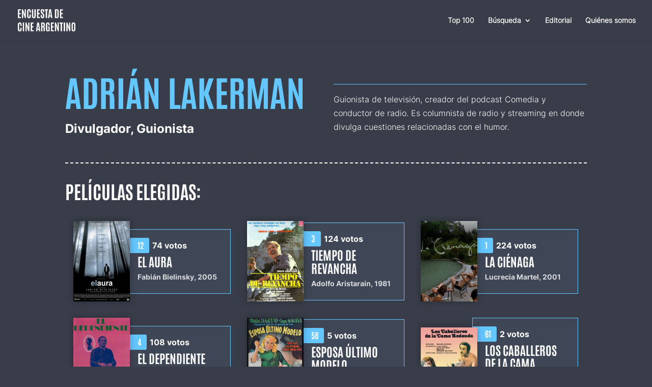

--- FILE ---
content_type: image/svg+xml
request_url: https://encuestadecineargentino.com/wp-content/uploads/2022/09/rayo-logo.svg
body_size: 673
content:
<svg xmlns="http://www.w3.org/2000/svg" width="64.598" height="23.159" viewBox="0 0 64.598 23.159"><g transform="translate(-602.697 -163.707)"><g transform="translate(626.15 169.116)"><g transform="translate(17.348 0.36)"><path d="M691.922,174.5h-2.835a.828.828,0,0,0-.745.474l-2.68,6.377-3.118-6.853H679l4.974,10.233-2.589,5.392h2.824a.828.828,0,0,0,.757-.5v0Z" transform="translate(-679 -174.495)" fill="#f5f5f5"/></g><g transform="translate(28.866 0.006)"><path d="M702.291,175.6a6.352,6.352,0,0,1,8.781,0,6.536,6.536,0,0,1,0,8.9,6.352,6.352,0,0,1-8.781,0A6.536,6.536,0,0,1,702.291,175.6Zm2.284,6.9a2.96,2.96,0,0,0,4.213,0,3.894,3.894,0,0,0,0-4.9,2.96,2.96,0,0,0-4.213,0A3.894,3.894,0,0,0,704.575,182.5Z" transform="translate(-700.542 -173.834)" fill="#f5f5f5"/></g><g transform="translate(0 0.269)"><path d="M652.959,174.325a3.314,3.314,0,0,0-3.331,1.832V174.42h-2.254a.828.828,0,0,0-.816.828v10.88h2.332a.831.831,0,0,0,.831-.831v-4.523a3.323,3.323,0,0,1,.833-2.534,3.089,3.089,0,0,1,2.19-.774,4.826,4.826,0,0,1,.952.1v-3.188C653.38,174.34,653.133,174.325,652.959,174.325Z" transform="translate(-646.558 -174.325)" fill="#f5f5f5"/></g><g transform="translate(7.54 0)"><path d="M671.013,184.035v-5.759a4.358,4.358,0,0,0-1.237-3.2,5.235,5.235,0,0,0-3.855-1.25,5.154,5.154,0,0,0-3.522,1.167,4.155,4.155,0,0,0-1.455,2.477l2.8.591a2.035,2.035,0,0,1,.617-1.142,2.629,2.629,0,0,1,3.046-.118,1.362,1.362,0,0,1,.512,1.094q0,.715-.881.833l-2.879.428a4.647,4.647,0,0,0-2.522,1.143,3.117,3.117,0,0,0-.976,2.4,3.3,3.3,0,0,0,1.106,2.476,4.069,4.069,0,0,0,2.916,1.046,3.816,3.816,0,0,0,3.451-1.737c0,.265.011.5.027.714a.819.819,0,0,0,.8.69h2.195A10.648,10.648,0,0,1,671.013,184.035Zm-3.094-2.879a2.626,2.626,0,0,1-.725,2.081,2.707,2.707,0,0,1-1.844.631,1.534,1.534,0,0,1-1.118-.393,1.289,1.289,0,0,1-.4-.964q0-1.262,1.452-1.476l2.641-.4Z" transform="translate(-660.658 -173.819)" fill="#f5f5f5"/></g></g><g transform="translate(602.697 163.707)"><g transform="translate(0 2.626)"><path d="M604.106,177.572a8.123,8.123,0,0,1,3.978-6.975l.9-1.978a9.526,9.526,0,0,0,1.23,18.269l-.011-1.456A8.133,8.133,0,0,1,604.106,177.572Z" transform="translate(-602.697 -168.618)" fill="#fcd902"/></g><g transform="translate(11.643 2.286)"><path d="M631.9,177.275a9.547,9.547,0,0,0-7.43-9.294v1.453a8.116,8.116,0,0,1,1.68,15.026l-.822,1.872A9.549,9.549,0,0,0,631.9,177.275Z" transform="translate(-624.473 -167.982)" fill="#fcd902"/></g><g transform="translate(3.996 10.881)"><circle cx="0.712" cy="0.712" r="0.712" transform="translate(0 0)" fill="#fcd902"/></g><g transform="translate(13.638 10.881)"><circle cx="0.712" cy="0.712" r="0.712" transform="translate(0 0)" fill="#fcd902"/></g><g transform="translate(2.983 13.12)"><path d="M619.746,188.244h-1.059a.7.7,0,0,0-.663.418l-2.482,5.594v-5.309a.7.7,0,0,0-.7-.7h-5.858a.7.7,0,0,0,0,1.408h5.151v8.631l.726,0a.7.7,0,0,0,.621-.414Z" transform="translate(-608.277 -188.243)" fill="#fcd902"/></g><g transform="translate(4.605 0)"><path d="M611.31,173.745h1.059a.7.7,0,0,0,.662-.418l2.482-5.594v5.309a.7.7,0,0,0,.7.7h5.856a.7.7,0,0,0,0-1.408h-5.15v-8.631H616.2a.7.7,0,0,0-.621.414Z" transform="translate(-611.31 -163.707)" fill="#fcd902"/></g></g></g></svg>

--- FILE ---
content_type: image/svg+xml
request_url: https://encuestadecineargentino.com/wp-content/uploads/2022/09/Encuesta-de-cine-argentino-footer.svg
body_size: 2098
content:
<svg xmlns="http://www.w3.org/2000/svg" width="181.75" height="69.141" viewBox="0 0 181.75 69.141"><g transform="translate(-124.719 -72.172)"><path d="M2.063,0V-27.5h9.219v3.609H6.25v8h4.781v3.531H6.25v8.75h5.219V0Zm12.5,0V-27.5h3.281L23.672-11l-.3-7.5v-9h3.766V0H24.172L18.188-17.078l.234,7.219V0ZM36.906.313a5.7,5.7,0,0,1-3.328-.922,5.52,5.52,0,0,1-1.992-2.7,12.267,12.267,0,0,1-.664-4.289V-19.578a16.935,16.935,0,0,1,.313-3.406,7.463,7.463,0,0,1,1.016-2.594,4.654,4.654,0,0,1,1.875-1.656,6.5,6.5,0,0,1,2.891-.578,6.331,6.331,0,0,1,2.664.508,4.531,4.531,0,0,1,1.8,1.461,6.347,6.347,0,0,1,1.016,2.3,13.211,13.211,0,0,1,.32,3.039v3.781H38.766v-3.516a9.561,9.561,0,0,0-.344-2.992,1.339,1.339,0,0,0-1.375-.961,1.483,1.483,0,0,0-1.523,1.039,8.69,8.69,0,0,0-.383,2.9V-7.406A13.748,13.748,0,0,0,35.3-5.055a2.69,2.69,0,0,0,.555,1.344,1.4,1.4,0,0,0,1.094.43,1.415,1.415,0,0,0,1.438-1,9.762,9.762,0,0,0,.375-3.172v-3.937h4.109V-7.5a13.327,13.327,0,0,1-.609,4.352,4.911,4.911,0,0,1-1.93,2.6A6.188,6.188,0,0,1,36.906.313Zm15.375,0a6.713,6.713,0,0,1-3.484-.8A4.678,4.678,0,0,1,46.828-2.93,11.681,11.681,0,0,1,46.2-7.062V-27.5h4.188V-7.141a17.842,17.842,0,0,0,.1,2.031,2.611,2.611,0,0,0,.492,1.359,1.552,1.552,0,0,0,1.281.484,1.59,1.59,0,0,0,1.289-.477,2.48,2.48,0,0,0,.492-1.352,19.49,19.49,0,0,0,.094-2.047V-27.5h4.188V-7.062a11.816,11.816,0,0,1-.617,4.133A4.653,4.653,0,0,1,55.758-.492,6.67,6.67,0,0,1,52.281.313ZM62.234,0V-27.5h9.219v3.609H66.422v8H71.2v3.531H66.422v8.75h5.219V0ZM79.75.313a6.739,6.739,0,0,1-2.867-.539A4.241,4.241,0,0,1,75.07-1.8a7.1,7.1,0,0,1-.945-2.531,18.47,18.47,0,0,1-.281-3.4v-2.453h3.969v2.766a9.657,9.657,0,0,0,.375,3.188,1.446,1.446,0,0,0,1.484.969A1.622,1.622,0,0,0,80.8-3.617a1.927,1.927,0,0,0,.516-1.125,12.411,12.411,0,0,0,.133-2.023A6.172,6.172,0,0,0,80.8-9.594a11.392,11.392,0,0,0-1.961-2.656l-2.031-2.094A14.748,14.748,0,0,1,75.289-16.2a8.531,8.531,0,0,1-1.078-2.2,8.645,8.645,0,0,1-.4-2.711,11.074,11.074,0,0,1,.531-3.672,4.216,4.216,0,0,1,1.8-2.273,6.636,6.636,0,0,1,3.469-.773,6.37,6.37,0,0,1,2.727.508,3.859,3.859,0,0,1,1.672,1.484,6.764,6.764,0,0,1,.852,2.375,18.3,18.3,0,0,1,.25,3.2v1.7H81.25v-1.969a13.485,13.485,0,0,0-.133-2.078,2.473,2.473,0,0,0-.492-1.242,1.311,1.311,0,0,0-1.047-.414,1.793,1.793,0,0,0-1.062.289,1.613,1.613,0,0,0-.586.891,5.562,5.562,0,0,0-.18,1.555,4.5,4.5,0,0,0,.219,1.484,4.2,4.2,0,0,0,.672,1.2q.453.578,1.125,1.3l2.266,2.453a14.731,14.731,0,0,1,2.531,3.641,9.635,9.635,0,0,1,.906,4.219,13.923,13.923,0,0,1-.531,4.148A4.665,4.665,0,0,1,83.156-.547,5.93,5.93,0,0,1,79.75.313ZM89.844,0V-23.875H86.625V-27.5H97.109v3.625H94.016V0Zm7.2,0,3.922-27.5H106.5L110.672,0h-3.906l-.656-4.906h-4.437L101.078,0Zm5.031-8.266h3.594l-1.844-13.812h-.062ZM118.891,0V-27.5h6.172a6.009,6.009,0,0,1,3.359.836,4.709,4.709,0,0,1,1.836,2.414,11.262,11.262,0,0,1,.57,3.813l.016,12.406a14.641,14.641,0,0,1-.586,4.492,4.928,4.928,0,0,1-1.883,2.664A6.079,6.079,0,0,1,124.922,0Zm4.188-3.25c1.865,0,2.273-.1,2.6-.3a1.807,1.807,0,0,0,.734-1.055,7.4,7.4,0,0,0,.242-2.148l-.016-13.578a6.568,6.568,0,0,0-.516-3.031,1.9,1.9,0,0,0-1.812-.922h-1.234ZM134.641,0V-27.5h9.219v3.609h-5.031v8h4.781v3.531h-4.781v8.75h5.219V0Z" transform="translate(123 100)" fill="#65c7ff"/><path d="M4.375,40.391a5.52,5.52,0,0,1-1.992-2.7,12.267,12.267,0,0,1-.664-4.289V21.422a16.935,16.935,0,0,1,.313-3.406,7.463,7.463,0,0,1,1.016-2.594,4.654,4.654,0,0,1,1.875-1.656,6.5,6.5,0,0,1,2.891-.578,6.331,6.331,0,0,1,2.664.508,4.531,4.531,0,0,1,1.8,1.461,6.347,6.347,0,0,1,1.016,2.3,13.212,13.212,0,0,1,.32,3.039v3.781H9.563V20.766a9.561,9.561,0,0,0-.344-2.992,1.339,1.339,0,0,0-1.375-.961A1.483,1.483,0,0,0,6.32,17.852a8.69,8.69,0,0,0-.383,2.9V33.594A13.748,13.748,0,0,0,6.1,35.945a2.69,2.69,0,0,0,.555,1.344,1.4,1.4,0,0,0,1.094.43,1.415,1.415,0,0,0,1.438-1,9.762,9.762,0,0,0,.375-3.172V29.609h4.109V33.5a13.327,13.327,0,0,1-.609,4.352,4.911,4.911,0,0,1-1.93,2.6C10.253,41.026,5.26,41.005,4.375,40.391ZM17.3,41V13.5h4.188V41Zm8.391,0V13.5h3.281L34.8,30l-.3-7.5v-9h3.766V41H35.3L29.313,23.922l.234,7.219V41Zm16.7,0V13.5h9.219v3.609H46.578v8h4.781v3.531H46.578v8.75H51.8V41ZM59,41l3.922-27.5h5.531L72.625,41H68.719l-.656-4.906H63.625L63.031,41Zm5.031-8.266h3.594L65.781,18.922h-.062ZM75.109,41V13.5h6.922a5.122,5.122,0,0,1,3.219.844,4.072,4.072,0,0,1,1.4,2.469,19.963,19.963,0,0,1,.336,3.969,11.734,11.734,0,0,1-.492,3.8,2.9,2.9,0,0,1-2.008,1.852,2.262,2.262,0,0,1,1.2.586,3.252,3.252,0,0,1,.781,1.344,10.381,10.381,0,0,1,.43,2.266q.133,1.383.133,3.383v.875q0,.719.008,1.7t.023,1.945q.016.969.047,1.656a4.25,4.25,0,0,0,.078.813H83a3.453,3.453,0,0,1-.07-.8q-.023-.727-.047-1.852t-.031-2.422q-.008-1.3-.008-2.555V31.141a7.292,7.292,0,0,0-.18-1.867,1.351,1.351,0,0,0-.656-.883,3.4,3.4,0,0,0-1.367-.3L79.3,28.016V41Zm4.2-16.234h1.672a1.735,1.735,0,0,0,1.164-.344,2.081,2.081,0,0,0,.547-1.266,17.893,17.893,0,0,0,.148-2.656v-.172a13.452,13.452,0,0,0-.141-2.234,1.553,1.553,0,0,0-.586-1.078,2.537,2.537,0,0,0-1.383-.3H79.313ZM95.766,41.281a4.81,4.81,0,0,1-4-1.961q-1.516-1.961-1.516-6.367V21a14.067,14.067,0,0,1,.352-3.3A6.8,6.8,0,0,1,91.7,15.242a4.705,4.705,0,0,1,1.93-1.531,7.063,7.063,0,0,1,2.859-.523,6.944,6.944,0,0,1,2.953.539,3.984,3.984,0,0,1,1.758,1.563,6.908,6.908,0,0,1,.852,2.508,21.691,21.691,0,0,1,.234,3.359v1.953H98.375V20.234a6.5,6.5,0,0,0-.383-2.641,1.457,1.457,0,0,0-1.445-.781,1.653,1.653,0,0,0-1.625.914,8.055,8.055,0,0,0-.453,3.242V32.891a12.665,12.665,0,0,0,.383,3.711,1.541,1.541,0,0,0,1.6,1.117,1.711,1.711,0,0,0,1.68-1.148,10.633,10.633,0,0,0,.492-3.836v-3.7H96.516V25.984h5.766V41h-1.875l-.641-2.7A3.622,3.622,0,0,1,98.3,40.5,4.323,4.323,0,0,1,95.766,41.281ZM106.219,41V13.5h9.219v3.609h-5.031v8h4.781v3.531h-4.781v8.75h5.219V41Zm12.5,0V13.5H122L127.828,30l-.3-7.5v-9H131.3V41h-2.969l-5.984-17.078.234,7.219V41Zm18.141,0V17.125h-3.219V13.5h10.484v3.625h-3.094V41Zm9.7,0V13.5h4.188V41Zm8.391,0V13.5h3.281L164.063,30l-.3-7.5v-9h3.766V41h-2.969l-5.984-17.078.234,7.219V41Zm22.484.313a6.155,6.155,0,0,1-3.492-.906,5.251,5.251,0,0,1-1.992-2.687,13.128,13.128,0,0,1-.641-4.406V20.734a11.727,11.727,0,0,1,.625-4.062,5.169,5.169,0,0,1,1.984-2.594,6.317,6.317,0,0,1,3.563-.906,6.774,6.774,0,0,1,2.8.516,4.519,4.519,0,0,1,1.844,1.492,6.5,6.5,0,0,1,1.023,2.375,14.3,14.3,0,0,1,.32,3.18V33.313a13.587,13.587,0,0,1-.617,4.406,5.181,5.181,0,0,1-1.945,2.688A6.04,6.04,0,0,1,177.438,41.313Zm0-3.625a1.438,1.438,0,0,0,1.172-.469,2.828,2.828,0,0,0,.523-1.43,18.29,18.29,0,0,0,.133-2.43V20.547a8.913,8.913,0,0,0-.336-2.773,1.379,1.379,0,0,0-1.445-.977,1.529,1.529,0,0,0-1.547.945,7.38,7.38,0,0,0-.406,2.789V33.359a18.586,18.586,0,0,0,.133,2.461,2.6,2.6,0,0,0,.547,1.414A1.579,1.579,0,0,0,177.438,37.688Z" transform="translate(123 100)" fill="#fff"/></g></svg>

--- FILE ---
content_type: image/svg+xml
request_url: https://encuestadecineargentino.com/wp-content/uploads/2022/10/left-quote.svg
body_size: -30
content:
<svg xmlns="http://www.w3.org/2000/svg" width="109" height="91.029" viewBox="0 0 109 91.029"><g transform="translate(0 -7.858)"><g transform="translate(0 7.858)"><path d="M34.886,49.112a28.881,28.881,0,0,0-7.981-1.165A25.08,25.08,0,0,0,16.9,50c2.515-9.209,8.558-25.1,20.6-26.887a2.86,2.86,0,0,0,2.332-2.057l2.631-9.41a2.859,2.859,0,0,0-2.364-3.6A19.982,19.982,0,0,0,37.4,7.858c-14.449,0-28.758,15.081-34.8,36.675C-.939,57.2-1.978,76.247,6.753,88.236c4.886,6.708,12.013,10.29,21.185,10.648l.112,0a25.359,25.359,0,0,0,6.836-49.774Z" transform="translate(0 -7.858)" fill="#65c7ff"/><path d="M98.757,61.088A25.418,25.418,0,0,0,83.511,49.112a28.88,28.88,0,0,0-7.98-1.165A25.086,25.086,0,0,0,65.524,50c2.515-9.209,8.558-25.1,20.6-26.887a2.862,2.862,0,0,0,2.332-2.057l2.631-9.41a2.859,2.859,0,0,0-2.364-3.6,19.957,19.957,0,0,0-2.691-.183c-14.449,0-28.758,15.081-34.8,36.675C47.687,57.2,46.648,76.247,55.38,88.238c4.884,6.707,12.013,10.29,21.184,10.647l.113,0a25.359,25.359,0,0,0,22.08-37.8Z" transform="translate(6.971 -7.858)" fill="#65c7ff"/></g></g></svg>